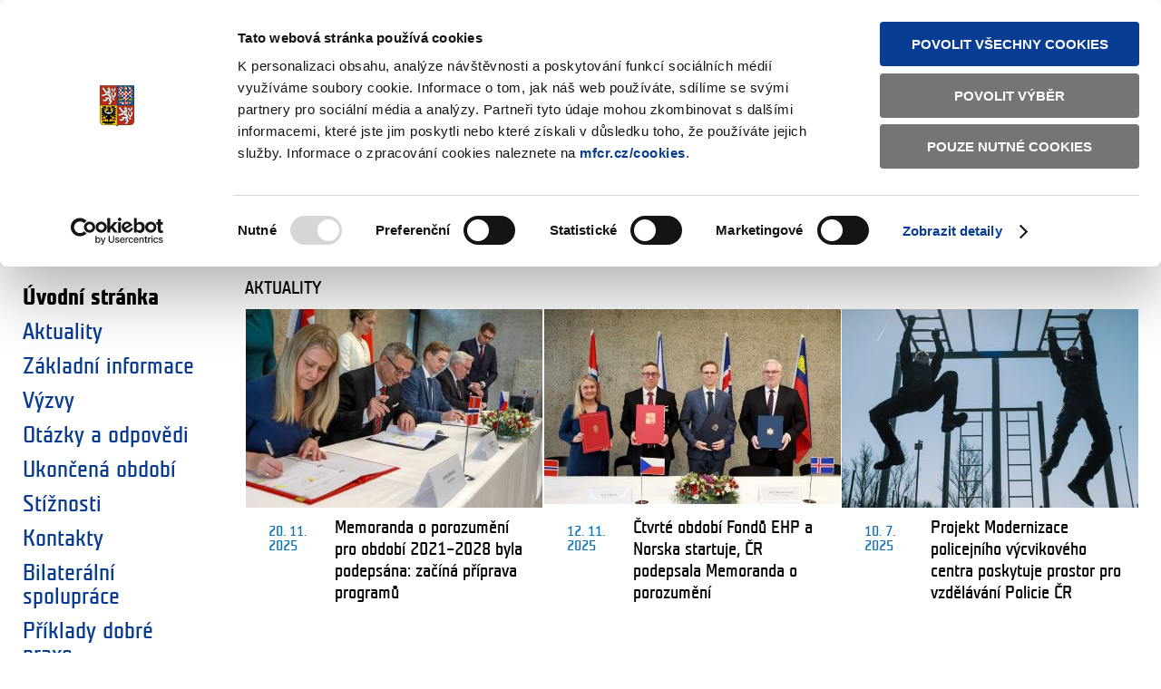

--- FILE ---
content_type: text/html; charset=utf-8
request_url: https://www.eeagrants.cz/
body_size: 46069
content:
<!doctype html>
                    
                    <!-- Published: 2026-01-02 14:52:51 -->
                    
<!--[if IE]><![endif]-->
<html lang="cs">
<head>
    <meta charset="utf-8" />
<!-- CookieBot -->
<script id="Cookiebot" src="https://consent.cookiebot.com/uc.js" data-cbid="493957b2-8edb-4690-bcbe-4b1056616b3a" type="text/javascript" data-blockingmode="auto"></script>
<!-- End CookieBot -->

<script>this.document.documentElement.className="hasJS";</script>
<!--[if lt IE 9]><script src="/assets/script/html5.pack.js?v202209071000"></script><![endif]-->
<link rel="stylesheet" href="/assets/css/main.css?v202209071000" media="all" />
<link rel="stylesheet" href="/assets/css/cookiebot.css?v202209071000" media="all" />
<link rel="stylesheet" href="/assets/css/eeagrants.css?v202209071000" media="screen" />
<!--[if lt IE 9 ]><link rel="stylesheet" href="/assets/css/ie.css?v202209071000" media="all" /><![endif]-->
<link rel="shortcut icon" href="/assets/images/eeagrants/favicon.ico?v202209071000" />

<meta property="og:url" content="https://www.eeagrants.cz/cs" />
<meta property="og:image" content="https://www.eeagrants.cz/assets/images/facebook-share-image.jpg" />
<meta property="og:type" content="article" />
<meta property="fb:app_id" content="" />
<meta property="og:title" content="Úvodní stránka" />
<meta property="og:site_name" content="Fondy EHP a Norska" />
<script>
              var dataLayer = dataLayer || [];
</script>
<!-- Google Analytics -->
<script async src="https://www.googletagmanager.com/gtag/js?id=UA-8951332-7"></script>
<script>
  window.dataLayer = window.dataLayer || [];
  function gtag(){dataLayer.push(arguments);}
  gtag('js', new Date());
  gtag('config', 'UA-8951332-7');
</script>
<!-- End Google Analytics -->
<!-- Matomo -->
<script>
  var _paq = window._paq = window._paq || [];
  /* tracker methods like "setCustomDimension" should be called before "trackPageView" */
  _paq.push(['trackPageView']);
  _paq.push(['enableLinkTracking']);
  (function() {
    var u="https://mfcr.matomo.cloud/";
    _paq.push(['setTrackerUrl', u+'matomo.php']);
    _paq.push(['setSiteId', '3']);
    var d=document, g=d.createElement('script'), s=d.getElementsByTagName('script')[0];
    g.async=true; g.src='//cdn.matomo.cloud/mfcr.matomo.cloud/matomo.js'; s.parentNode.insertBefore(g,s);
  })();
</script>
<!-- End Matomo Code -->

<title>Ministerstvo financí ČR - EHP a Norské fondy</title>
<meta name="keywords" content="finance, ministerstvo" />
<meta name="description" content="Ministerstvo financí - EHP a Norské fondy" />
</head>
<body class="PE_matchMedia thirdParty eeagrants hp" data-max-width="1230px">
    <header id="header">
        <div id="logo">
            <a href="https://www.mfcr.cz" title="Ministerstvo financ&iacute; Česk&aacute; republika" target="_blank">
                <img src="/assets/images/logo-print.png?v202209071000" title="Ministerstvo financ&iacute; Česk&aacute; republika - logo" alt="Ministerstvo financí - Česká republika - logo" class="audible" width="60" height="73" />
                <span class="title">Ministerstvo financ&iacute;<span>Česk&aacute; republika</span></span>
            </a>
        </div>        
        <a class="skipLink audible" href="#content">Přeskočit na obsah</a>
        <nav id="headerNav">
            <ul class="newsNav">
                <li class="icon rss"><a href="/cs/rss" title="Novinky RSS">Novinky RSS</a></li>
            </ul>
            <ul class="techNav">
                <li><a href="/cs/mapa-stranek" title="Mapa str&aacute;nek">Mapa str&aacute;nek</a></li>
                
                <li><a href="/?app=textova-verze" title="Textov&aacute; verze">Textov&aacute; verze</a></li>
                  
            </ul>
              <ul class="langNav">
                <li><span>Česky</span></li>
                    <li><a href="/en/" lang="en">English</a></li>
            </ul>
        </nav>
        <h1><a href="/" title="Fondy EHP a Norska"><span>Fondy EHP a Norska</span> <img src="/assets/images/eeagrants/eeagrants-logo.png" alt="EEA Grants and Norway Grants - logo" /></a></h1>
        <form action="/cs/vyhledavani" method="get" id="globalSearch">
            <fieldset>
                <legend class="audible">Vyhled&aacute;v&aacute;n&iacute;</legend>
                <label for="searchQuery" class="audible">Hledan&yacute; v&yacute;raz</label>
                <input type="search" placeholder="zadejte text" name="q" id="searchQuery" class="PE_inputStretch" value="" />
                <div class="button"><input type="submit" value="hledat" /></div>
            </fieldset>
        </form>
    </header><!--/#header-->
<div id="main" role="main">
     <div>
        <a href="#" class="switch-menu"><h4><span>►</span>Zvolte si oblast:</h4></a>
        <div class="accordion-menu active">
            <div>
                <ul>
                     <li class="DodgerBlue"><a href="/cs/programy/vyzkum"><i class="icon-vyzkum1"></i>V&yacute;zkum</a></li> <li class="CadetBlue"><a href="/cs/programy/vzdelavani"><i class="icon-vzdelavani1"></i>Vzděl&aacute;v&aacute;n&iacute;</a></li> <li class="LightCoral"><a href="/cs/programy/kultura"><i class="icon-kultura1"></i>Kultura</a></li> <li class="MediaumPurple"><a href="/cs/programy/zdravi"><i class="icon-zdravi1"></i>Zdrav&iacute;</a></li> <li class="Steelblue"><a href="/cs/programy/radna-sprava"><i class="icon-radna_sprava1"></i>Ř&aacute;dn&aacute; spr&aacute;va</a></li> <li class="DarkBlue"><a href="/cs/programy/obcanska-spolecnost"><i class="icon-obcanska_spolecnost1"></i>Občansk&aacute; společnost</a></li> <li class="Chocolate"><a href="/cs/programy/socialni-dialog"><i class="icon-socialni_dialog1"></i>Soci&aacute;ln&iacute; dialog</a></li> <li class="YellowGreen"><a href="/cs/programy/zivotni-prostredi"><i class="icon-zivotni_prostredi1"></i>Životn&iacute; prostřed&iacute;</a></li> <li class="Gold"><a href="/cs/programy/lidska-prava"><i class="icon-lidska_prava1"></i>Lidsk&aacute; pr&aacute;va</a></li> <li class="MediumSeaGreen"><a href="/cs/programy/spravedlnost"><i class="icon-spravedlnost1"></i>Spravedlnost</a></li> <li class="MediumVioletRed"><a href="/cs/programy/vnitrni-veci"><i class="icon-vnitrni_veci1"></i>Vnitřn&iacute; věci</a></li> <li class="CornflowerBlue"><a href="/cs/bilateralni-spoluprace"><i class="icon-biraterarni_spoluprace1"></i>Bilater&aacute;ln&iacute; spolupr&aacute;ce</a></li>
                </ul>
            </div>
        </div>
    </div>


     <nav id="primaryNav" role="navigation">
    <h2 class="audible">Menu</h2>
    <ul>
<li class="active"><span>Úvodní stránka</span></li>
        <li><a href="/cs/aktuality" title="Aktuality">Aktuality</a></li>
        <li><a href="/cs/zakladni-informace" title="Z&#225;kladn&#237; informace">Základní informace</a></li>
        <li><a href="/cs/vyzvy" title="V&#253;zvy">Výzvy</a></li>
        <li><a href="/cs/otazky-a-odpovedi" title="Ot&#225;zky a odpovědi">Otázky a odpovědi</a></li>
        <li><a href="/cs/ukoncena-obdobi" title="Ukončen&#225; obdob&#237;">Ukončená období</a></li>
        <li><a href="/cs/stiznosti" title="St&#237;žnosti">Stížnosti</a></li>
        <li><a href="/cs/kontakty" title="Kontakty">Kontakty</a></li>
        <li><a href="/cs/bilateralni-spoluprace" title="Bilater&#225;ln&#237; spolupr&#225;ce">Bilaterální spolupráce</a></li>
        <li><a href="/cs/priklady-dobre-praxe" title="Př&#237;klady dobr&#233; praxe">Příklady dobré praxe</a></li>
    </ul>
</nav>
     <div id="content">
        <section id="pressReleases" class="PE_promoHighlight">
            <h2>Aktuality</h2>
            
                    <article class="PE_hover">
                        <a href="/cs/aktuality/2025/memoranda-o-porozumeni-pro-obdobi-202120-4472" class="pressRelease">
                            <header>
                                <img src="/assets/cs/cmsimg/Podpsi%20memorand%20motivov%c3%a9%20foto.jpg" alt="Ilustrační obrázek - Memoranda o porozuměn&iacute; pro obdob&iacute; 2021–2028 byla podeps&aacute;na: zač&iacute;n&aacute; př&iacute;prava programů" /></h3>
                                <p class="publishDate"><span class="audible">Vydáno</span> <time datetime="2025-11-20"><span>20. 11. 2025</span></time></p>
                                <h3>Memoranda o porozuměn&iacute; pro obdob&iacute; 2021–2028 byla podeps&aacute;na: zač&iacute;n&aacute; př&iacute;prava programů</h3>
                            </header>
                            <div class="description"><p style="text-align:justify">Dne 4. listopadu 2025 byla v Praze slavnostně podeps&aacute;na Memoranda o porozuměn&iacute; mezi Českou republikou a donorsk&yacute;mi st&aacute;ty Norskem, Islandem a Lichtenštejnskem, kter&aacute; zahajuj&iacute; nov&eacute;, již čtvrt&eacute; programov&eacute; obdob&iacute; Fondů EHP a Norska.</p></div>
                        </a>
                        <footer>
                            <ul class="distributionList inlineList">
                                <li class="icon rss"><a class="iconOnly" href="/cs/rss" title="Aktuality přes RSS" alt="Aktuality přes RSS">Aktuality přes RSS</a></li>
                                <li class="icon arrow moreLink"><a href="/cs/aktuality" title="Starš&iacute; aktuality" alt="Starš&iacute; aktuality">Starš&iacute; aktuality</a></li>
                            </ul>
                        </footer>
                    </article>
                    
                    <article class="PE_hover">
                        <a href="/cs/aktuality/2025/ctvrte-obdobi-fondu-ehp-a-norska-startuj-4470" class="pressRelease">
                            <header>
                                <img src="/assets/cs/cmsimg/Motivov%c3%a9%20foto%20web%20(327%20x%20219%20px).jpg" alt="Ilustrační obrázek - Čtvrt&eacute; obdob&iacute; Fondů EHP a Norska startuje, ČR podepsala Memoranda o porozuměn&iacute;" /></h3>
                                <p class="publishDate"><span class="audible">Aktualizováno</span> <time datetime="2025-11-12"><span>12. 11. 2025</span></time></p>
                                <h3>Čtvrt&eacute; obdob&iacute; Fondů EHP a Norska startuje, ČR podepsala Memoranda o porozuměn&iacute;</h3>
                            </header>
                            <div class="description"><p style="text-align:justify">Česk&aacute; republika z&iacute;sk&aacute; dalš&iacute;ch 5,5 mld. Kč z Fondů EHP a Norska. V reprezentativn&iacute;ch prostor&aacute;ch Kunsthalle v Praze byla slavnostn&iacute;mi podpisy stvrzena Memoranda o porozuměn&iacute; mezi Českou republikou a donorsk&yacute;mi st&aacute;ty Norskem, Islandem a Lichtenštejnskem pro dalš&iacute;, již čtvrt&eacute;, programov&eacute; obdob&iacute;.</p></div>
                        </a>
                        <footer>
                            <ul class="distributionList inlineList">
                                <li class="icon rss"><a class="iconOnly" href="/cs/rss" title="Aktuality přes RSS" alt="Aktuality přes RSS">Aktuality přes RSS</a></li>
                                <li class="icon arrow moreLink"><a href="/cs/aktuality" title="Starš&iacute; aktuality" alt="Starš&iacute; aktuality">Starš&iacute; aktuality</a></li>
                            </ul>
                        </footer>
                    </article>
                    
                    <article class="PE_hover">
                        <a href="/cs/priklady-dobre-praxe/2025/projekt-modernizace-policejniho-vycvikov-4460" class="pressRelease">
                            <header>
                                <img src="/assets/cs/cmsimg/KHora%20-%20Motivov%c3%a9%20foto%20web(42).jpg" alt="Ilustrační obrázek - Projekt Modernizace policejn&iacute;ho v&yacute;cvikov&eacute;ho centra poskytuje prostor pro vzděl&aacute;v&aacute;n&iacute; Policie ČR" /></h3>
                                <p class="publishDate"><span class="audible">Vydáno</span> <time datetime="2025-07-10"><span>10. 7. 2025</span></time></p>
                                <h3>Projekt Modernizace policejn&iacute;ho v&yacute;cvikov&eacute;ho centra poskytuje prostor pro vzděl&aacute;v&aacute;n&iacute; Policie ČR</h3>
                            </header>
                            <div class="description"><p style="text-align:justify"><strong>#OurStories - Na okraji středočesk&eacute; Kutn&eacute; Hory vzniklo nejmodernějš&iacute; v&yacute;cvikov&eacute; centrum Policie ČR u n&aacute;s. D&iacute;ky financov&aacute;n&iacute; z Norsk&yacute;ch fondů se z opuštěn&yacute;ch kas&aacute;ren stalo špičkov&eacute; zař&iacute;zen&iacute;, kter&eacute; slouž&iacute; nejen k v&yacute;cviku policistů, ale tak&eacute; zaměstnanců veřejn&eacute; spr&aacute;vy a dalš&iacute;ch složek. Modern&iacute; v&yacute;ukov&eacute; z&aacute;zem&iacute;, venkovn&iacute; v&yacute;cvikov&yacute; polygon dle standardů NATO i otevřenost vůči extern&iacute;m instituc&iacute;m dělaj&iacute; z tohoto centra unik&aacute;t v r&aacute;mci cel&eacute; Česk&eacute; republiky.&nbsp;</strong></p></div>
                        </a>
                        <footer>
                            <ul class="distributionList inlineList">
                                <li class="icon rss"><a class="iconOnly" href="/cs/rss" title="Aktuality přes RSS" alt="Aktuality přes RSS">Aktuality přes RSS</a></li>
                                <li class="icon arrow moreLink"><a href="/cs/aktuality" title="Starš&iacute; aktuality" alt="Starš&iacute; aktuality">Starš&iacute; aktuality</a></li>
                            </ul>
                        </footer>
                    </article>
                    
        </section>
        <!--/#mainCarousel -->
        <div class="mainContent">
           <h2>FONDY EHP A NORSKA</h2>
           <div class="detailContent">
               <p style="text-align:justify"><strong>Island, Lichtenštejnsko a Norsko</strong> se prostřednictv&iacute;m <strong>Fondů EHP a Norska </strong>pod&iacute;lej&iacute; na <strong>snižov&aacute;n&iacute; hospod&aacute;řsk&yacute;ch a soci&aacute;ln&iacute;ch rozd&iacute;lů </strong>v r&aacute;mci Evropsk&eacute;ho hospod&aacute;řsk&eacute;ho prostoru (EHP) a na <strong>posilov&aacute;n&iacute; spolupr&aacute;ce</strong> s evropsk&yacute;mi st&aacute;ty. Finančn&iacute; podpora je poskytov&aacute;na 15 zem&iacute;m ze středn&iacute;, v&yacute;chodn&iacute; a jižn&iacute; Evropy. Toto opatřen&iacute; je zakotveno v Dohodě o Evropsk&eacute;m hospod&aacute;řsk&eacute;m prostoru, kter&aacute; umožňuje zem&iacute;m Evropsk&eacute;ho společenstv&iacute; voln&eacute;ho obchodu (ESVO) - Norsku, Lichtenštejnsku a Islandu - př&iacute;stup na jednotn&yacute; trh EU. Fondy EHP funguj&iacute; už od roku 1994, Norsk&eacute; fondy pak od roku 2004.</p>
<p style="text-align:justify">Česk&aacute; republika je př&iacute;jemcem finančn&iacute;ch prostředků z těchto fondů od roku 2004, kdy vstoupila do Evropsk&eacute; unie, a t&iacute;m tak&eacute; do Evropsk&eacute;ho hospod&aacute;řsk&eacute;ho prostoru.&nbsp;</p>
<p style="text-align:justify">Fondy EHP a Norska kladou velk&yacute; <strong>důraz na sd&iacute;len&iacute; a v&yacute;měnu zkušenost&iacute; mezi donorsk&yacute;mi a přij&iacute;maj&iacute;c&iacute;mi st&aacute;ty</strong>. T&iacute;mto aspektem se odlišuj&iacute; od fondů EU.&nbsp;</p>
<p style="text-align:justify"><strong>Dne 4. listopadu 2025 byla v Praze slavnostně podeps&aacute;na Memoranda o porozuměn&iacute; mezi Českou republikou a donorsk&yacute;mi st&aacute;ty Norskem, Islandem a Lichtenštejnskem, kter&aacute; zahajuj&iacute; nov&eacute;, již čtvrt&eacute; programov&eacute; obdob&iacute; Fondů EHP a Norska.&nbsp;</strong>Česk&aacute; republika z Fondů EHP a Norska z&iacute;sk&aacute; v tomto obdob&iacute; dalš&iacute;&nbsp;5,5 miliardy Kč.&nbsp;</p>
<p style="text-align:justify"><strong>Od vstupu do EU a EHP v roce 2004 Fondy EHP a Norska podpořily v ČR v&iacute;ce než 1 900 projektů za v&iacute;ce než 11 miliard Kč.&nbsp;</strong></p>
<p>Hlavn&iacute;m koordin&aacute;torem Fondů EHP a Norska v Česk&eacute; republice je Ministerstvo financ&iacute;.&nbsp;</p>
<p>Sekretari&aacute;tem Fondů EHP a Norska pro všechny přij&iacute;maj&iacute;c&iacute; země je Kancel&aacute;ř finančn&iacute;ch mechanismů v Bruselu.&nbsp;Ofici&aacute;ln&iacute; web <a class="icon external" href="http://www.eeagrants.org" title="Odkaz na extern&iacute; web">EEA and Norway Grants</a>.</p>
<p>&nbsp;</p>
           </div>
        </div><!--/#mainContent-->
        <aside class="sideContent" role="complementary">
<!-- CEDR -->
            <!--<section class="projects">
                <h2>Pro žadatele</h2>
                <div class="bottomShadow">
                    <div class="bordered">  
                    <a href="https://cedr-fm.mfcr.cz/"><img src="/assets/images/eeagrants/cedr-logo.png" title="Informačn&iacute; syst&eacute;m CEDR-MF, modul EHP a Norsk&eacute; fondy" alt="Informačn&iacute; syst&eacute;m CEDR-MF, modul EHP a Norsk&eacute; fondy" /></a>-->
                    <!--<a href="https://cedr-fm.mfcr.cz/"><img src="/assets/images/eeagrants/cedr-logo.png" alt="Aplikace IS Cedr pro Norské fondy" /></a>-->
                    <!--<p class="moreLink"><a href="https://cedr-fm.mfcr.cz/" class="icon arrow">Př&iacute;stup k ž&aacute;dosti o grant</a></p>-->
                    <!--</div>                
                </div>-->
               <!-- <div class="bottomShadow">
                    <ul class="linksList">
                        <li class="ehp"><a href="/cs/ukoncena-obdobi/ehp-a-norske-fondy-2009-2014/programy/ehp-fondy-2009-2014">EHP fondy</a></li>
                        <li class="nor"><a href="/cs/ukoncena-obdobi/ehp-a-norske-fondy-2009-2014/programy/norske-fondy-2009-2014">Norsk&eacute; fondy</a></li>                        
                    </ul>
                </div>-->
            <!--</section>-->
<!-- Mapa projektů -->
            <section class="projects">
                <h2>Mapa projektů</h2>
                <div class="bottomShadow">
                    <div class="bordered"> 
                    <a href="/cs/zakladni-informace/mapa-projektu"><img src="/assets/cs/cmsimg/default2/mapa-projektu_rdax_178x99.png" title="Mapa projektů" alt="Mapa projektů" /></a> 
                    </div>
                </div>
            </section> 
            <!--<section class="areaMap">
    <h2>Mapa projektů</h2>
    <div class="bordered">
        <p>Vyberte kraj</p>
        <div class="areaMapWrapper small PE_areaMap">
            <img usemap="#mapa-ceske-republiky" src="/assets/images/mapa-ceske-republiky-mala.png" alt="mapa krajů" width="251" height="146" />
            <map id="mapa-ceske-republiky" name="mapa-ceske-republiky">
                <area shape="poly" href="/cs/ukoncena-obdobi/ehp-a-norske-fondy-2009-2014/aplikace-projektu?app=mapaprojektu&amp;kraj_PH=on" alt="Hlavní město Praha" coords="93,56,92,57,92,58,93,59,90,59,89,59,88,60,88,60,87,60,87,60,86,61,86,62,85,62,85,62,84,62,83,63,82,63,82,61,82,60,81,60,82,59,81,59,80,58,80,58,79,57,80,56,80,56,79,55,80,55,81,55,83,55,83,55,83,54,83,54,84,53,84,53,84,53,85,53,85,53,86,52,86,52,87,51,88,51,89,52,90,52,90,52,91,54,92,54,93,55,94,55">
                <area shape="poly" href="/cs/ukoncena-obdobi/ehp-a-norske-fondy-2009-2014/aplikace-projektu?app=mapaprojektu&amp;kraj_AA=on" alt="Středočeský kraj" coords="119,58,126,63,125,68,121,70,118,73,114,75,112,79,115,82,106,83,103,86,98,82,95,85,92,87,88,86,85,86,81,86,78,85,72,86,66,87,60,86,59,80,62,73,63,69,64,64,60,62,54,60,50,57,47,55,54,50,62,48,70,43,70,41,78,43,80,42,82,41,84,39,86,36,89,33,91,34,95,34,99,31,104,27,108,29,110,34,110,40,112,42,114,45,119,47,119,51,120,55">
                <area shape="poly" href="/cs/ukoncena-obdobi/ehp-a-norske-fondy-2009-2014/aplikace-projektu?app=mapaprojektu&amp;kraj_CB=on" alt="Jihočeský kraj" coords="128,112,123,116,126,121,115,120,106,116,104,124,104,130,98,131,95,135,95,141,87,139,83,143,79,140,71,141,71,136,67,133,64,131,62,128,60,125,57,123,55,120,52,117,55,113,56,110,59,107,58,104,59,102,59,100,61,98,62,96,61,94,60,90,64,89,67,89,69,88,71,87,74,88,76,87,78,87,82,88,84,87,93,89,96,83,102,84,103,89,102,93,103,101,109,104,117,107,120,112">
                <area shape="poly" href="/cs/ukoncena-obdobi/ehp-a-norske-fondy-2009-2014/aplikace-projektu?app=mapaprojektu&amp;kraj_PM=on" alt="Plzeňský kraj" coords="59,83,59,86,59,88,59,91,59,94,59,97,58,99,57,103,55,107,52,110,53,114,50,120,47,117,46,113,42,110,38,110,34,102,32,97,30,96,27,96,25,95,23,93,21,91,19,88,19,86,17,83,15,80,15,77,11,75,14,69,17,66,22,66,25,64,29,64,31,64,34,61,36,59,39,60,42,59,46,55,48,59,51,60,54,62,58,63,60,64,62,68,61,72,60,76,57,76,58,82">
                <area shape="poly" href="/cs/ukoncena-obdobi/ehp-a-norske-fondy-2009-2014/aplikace-projektu?app=mapaprojektu&amp;kraj_KV=on" alt="Karlovarský kraj" coords="41,47,41,49,42,51,43,54,42,56,38,57,35,58,33,59,32,60,30,62,29,63,26,62,24,62,23,62,21,64,18,63,16,63,15,60,13,59,11,58,10,56,7,55,6,54,3,51,4,48,1,44,2,42,5,43,7,48,8,50,10,44,13,41,16,38,17,37,19,37,21,37,22,37,23,37,24,36,26,35,27,35,29,35,30,37,31,38,32,39,35,38,37,39,40,40,40,43,41,45">
                <area shape="poly" href="/cs/ukoncena-obdobi/ehp-a-norske-fondy-2009-2014/aplikace-projektu?app=mapaprojektu&amp;kraj_UL=on" alt="Ústecký kraj" coords="84,30,86,33,84,35,83,38,80,39,78,41,74,40,70,40,68,40,68,43,66,44,64,44,62,45,61,46,59,47,56,47,53,48,47,54,43,52,43,47,42,44,42,40,38,39,33,37,35,33,42,30,45,28,46,26,51,26,52,25,54,24,54,22,54,21,56,21,57,19,59,21,60,19,65,19,67,16,70,14,73,15,84,10,80,5,82,2,89,2,91,8,93,12,87,15,83,21,82,25">
                <area shape="poly" href="/cs/ukoncena-obdobi/ehp-a-norske-fondy-2009-2014/aplikace-projektu?app=mapaprojektu&amp;kraj_LI=on" alt="Liberecký kraj" coords="126,20,126,22,126,24,127,27,128,30,122,30,122,32,117,30,115,30,114,31,111,30,110,28,108,27,108,27,107,26,107,26,103,26,100,30,98,30,95,33,92,33,88,31,86,29,84,26,83,23,85,20,87,18,91,16,92,14,99,15,99,14,100,13,102,13,103,12,105,13,106,11,107,9,108,3,109,4,111,4,113,6,115,6,115,9,116,11,117,12,118,13,119,14,120,17,124,16,126,18">
                <area shape="poly" href="/cs/ukoncena-obdobi/ehp-a-norske-fondy-2009-2014/aplikace-projektu?app=mapaprojektu&amp;kraj_HK=on" alt="Královehradecký kraj" coords="149,36,149,37,151,38,156,42,162,48,160,50,158,52,155,54,153,56,150,57,146,55,143,51,141,50,140,50,137,51,136,50,134,50,130,52,128,51,123,52,121,50,121,46,120,43,116,45,111,39,112,36,112,33,116,32,122,34,123,31,130,31,127,26,127,20,129,18,132,19,135,19,138,23,140,23,141,22,142,26,143,26,146,24,147,25,149,25,154,23,156,25,157,27,156,30,151,34,149,35">
                <area shape="poly" href="/cs/ukoncena-obdobi/ehp-a-norske-fondy-2009-2014/aplikace-projektu?app=mapaprojektu&amp;kraj_PA=on" alt="Pardubický kraj" coords="169,68,170,71,172,74,173,78,172,81,165,80,163,82,160,82,158,83,155,81,153,80,151,78,149,78,148,78,147,78,147,77,146,75,144,75,144,75,141,75,139,76,138,74,136,74,133,72,132,70,126,68,126,66,127,63,121,58,125,55,127,53,133,54,136,54,139,52,141,52,145,55,147,57,148,58,149,59,151,59,152,59,153,58,158,54,162,52,168,55,173,50,171,56,169,61,169,63,170,66">
                <area shape="poly" href="/cs/ukoncena-obdobi/ehp-a-norske-fondy-2009-2014/aplikace-projektu?app=mapaprojektu&amp;kraj_JI=on" alt="kraj Vysočina" coords="156,93,155,98,152,102,152,106,151,111,147,115,140,114,136,116,133,119,128,120,126,118,129,112,126,110,122,111,119,107,114,104,112,104,111,103,110,102,109,101,108,100,105,100,104,98,104,96,103,95,103,93,104,91,104,90,104,88,104,86,106,84,108,84,111,84,112,84,113,83,115,83,116,82,116,75,119,75,121,73,125,70,127,72,131,72,133,74,136,75,138,78,145,78,151,80,156,83,156,88">
                <area shape="poly" href="/cs/ukoncena-obdobi/ehp-a-norske-fondy-2009-2014/aplikace-projektu?app=mapaprojektu&amp;kraj_BM=on" alt="Jihomoravský kraj" coords="184,112,189,113,193,117,201,120,204,124,203,126,197,124,196,126,189,124,183,129,181,133,177,132,173,132,171,131,168,128,165,128,163,127,156,131,152,131,147,130,143,127,139,124,126,123,135,120,141,116,148,116,153,111,153,104,155,99,157,98,159,96,158,93,158,89,159,84,162,84,165,82,171,82,171,87,173,94,174,95,175,96,179,91,180,94,181,95,181,98,184,98,185,99,185,101,185,103,187,107">
                <area shape="poly" href="/cs/ukoncena-obdobi/ehp-a-norske-fondy-2009-2014/aplikace-projektu?app=mapaprojektu&amp;kraj_OC=on" alt="Olomoucký kraj" coords="209,88,203,90,203,92,199,93,194,92,193,93,192,94,192,96,192,98,190,99,189,99,187,99,186,98,185,96,184,96,183,96,183,94,183,93,181,92,181,92,181,91,181,90,180,90,177,90,177,92,175,94,173,89,172,85,173,83,173,81,174,80,175,78,173,73,171,69,171,60,174,52,175,48,181,44,177,42,175,35,187,39,194,44,188,52,186,60,187,70,195,71,205,75,208,79,211,82,213,84">
                <area shape="poly" href="/cs/ukoncena-obdobi/ehp-a-norske-fondy-2009-2014/aplikace-projektu?app=mapaprojektu&amp;kraj_OS=on" alt="Moravskoslezský kraj" coords="239,72,240,74,246,78,248,82,246,84,242,85,238,85,237,88,235,90,233,91,229,86,226,87,225,86,224,86,222,85,220,85,218,86,217,84,215,84,213,83,212,81,211,80,209,78,208,76,207,75,201,72,189,68,187,63,187,58,189,53,192,49,196,44,201,43,205,41,208,46,201,50,205,53,213,61,217,55,220,56,221,59,224,59,228,63,232,63,234,63,237,63,238,65,237,67,238,69,238,71">
                <area shape="poly" href="/cs/ukoncena-obdobi/ehp-a-norske-fondy-2009-2014/aplikace-projektu?app=mapaprojektu&amp;kraj_ZL=on" alt="Zlínský kraj" coords="223,100,222,102,222,104,221,107,222,110,221,111,219,113,216,113,214,114,213,118,211,119,209,121,207,123,204,120,202,119,200,117,197,117,195,116,193,115,191,113,190,111,186,111,189,107,187,105,187,103,189,100,193,99,194,98,195,96,196,95,199,96,200,95,200,94,201,94,203,94,203,94,204,94,205,91,206,91,207,92,208,92,210,91,214,86,217,87,220,87,224,87,228,88,230,91,232,94,225,98">
            </map>
        </div>
        <p class="moreLink"><a href="/cs/ukoncena-obdobi/ehp-a-norske-fondy-2009-2014/aplikace-projektu" class="icon arrow">Podrobn&aacute; mapa</a></p>
    </div>
</section> 
 -->
            
            <section class="gallery">
                <h2 class="icon camera">Fotogalerie</h2>
                <div class="bottomShadow carousel PE_carousel PE_lightbox" data-template-id="asideGallery-template">
                    <ul class="panels-slider"><li class="panel"><a href="/assets/cs/cmsimg/Podpis_Memorand_o_porozumen(1).jpg" title="Dne 4. z&aacute;ř&iacute; 2017 byla v Anežsk&eacute;m kl&aacute;šteře v Praze slavnostně podeps&aacute;na Memoranda o porozuměn&iacute; pro nov&eacute; obdob&iacute; Fondů EHP a Norsk&yacute;ch fondů mezi Českou republikou a donorsk&yacute;mi st&aacute;ty Norskem, Lichtenštejnskem a Islandem"  data-fancybox-group="gallery" class="image"><img src="/assets/cs/cmsimg/Podpis_Memorand_o_porozumen(1)_rdax_131x87.jpg" alt="Dne 4. z&aacute;ř&iacute; 2017 byla v Anežsk&eacute;m kl&aacute;šteře v Praze slavnostně podeps&aacute;na Memoranda o porozuměn&iacute; pro nov&eacute; obdob&iacute; Fondů EHP a Norsk&yacute;ch fondů mezi Českou republikou a donorsk&yacute;mi st&aacute;ty Norskem, Lichtenštejnskem a Islandem" /></a></li><li class="panel"><a href="/assets/cs/cmsimg/Tiskova_konference_Snezka(1).jpg" title="Ve dnech 13. - 14. června 2018 proběhla v Krkonoš&iacute;ch Z&aacute;věrečn&aacute; akce Fondů EHP a Norska 2009-2014 (foto z tiskov&eacute; konference na vrcholu Snětžky)"  data-fancybox-group="gallery" class="image"><img src="/assets/cs/cmsimg/Tiskova_konference_Snezka(1)_rdax_131x87.jpg" alt="Ve dnech 13. - 14. června 2018 proběhla v Krkonoš&iacute;ch Z&aacute;věrečn&aacute; akce Fondů EHP a Norska 2009-2014 (foto z tiskov&eacute; konference na vrcholu Snětžky)" /></a></li><li class="panel"><a href="/assets/cs/cmsimg/Snezka(1).jpg" title="Všichni &uacute;častn&iacute;ci Z&aacute;věrečn&eacute; akce Fondů EHP a Norska 2009-2014 (13.-14. 6. 2018)"  data-fancybox-group="gallery" class="image"><img src="/assets/cs/cmsimg/Snezka(1)_rdax_131x87.jpg" alt="Všichni &uacute;častn&iacute;ci Z&aacute;věrečn&eacute; akce Fondů EHP a Norska 2009-2014 (13.-14. 6. 2018)" /></a></li><li class="panel"><a href="/assets/cs/cmsimg/1b._After_View_into_the_St._Wenceslas_rotunda_MFrouz_(1).jpg" title="Pražsk&aacute; rotunda sv. V&aacute;clava z&iacute;skala Cenu Evropsk&eacute; unie pro kulturn&iacute; dědictv&iacute; / Oceněn&iacute; Europa Nostra 2018"  data-fancybox-group="gallery" class="image"><img src="/assets/cs/cmsimg/1b._After_View_into_the_St._Wenceslas_rotunda_MFrouz_(1)_rdax_131x87.jpg" alt="Pražsk&aacute; rotunda sv. V&aacute;clava z&iacute;skala Cenu Evropsk&eacute; unie pro kulturn&iacute; dědictv&iacute; / Oceněn&iacute; Europa Nostra 2018" /></a></li><li class="panel"><a href="/assets/cs/cmsimg/Zahajovaci_konference_-_planetarium(1).jpg" title="Dne 20. &uacute;nora 2019 bylo v pražsk&eacute;m Planet&aacute;riu ofici&aacute;lně zah&aacute;jeno třet&iacute; obdob&iacute; Fondů EHP a Norska v Česk&eacute; republice."  data-fancybox-group="gallery" class="image"><img src="/assets/cs/cmsimg/Zahajovaci_konference_-_planetarium(1)_rdax_131x74.jpg" alt="Dne 20. &uacute;nora 2019 bylo v pražsk&eacute;m Planet&aacute;riu ofici&aacute;lně zah&aacute;jeno třet&iacute; obdob&iacute; Fondů EHP a Norska v Česk&eacute; republice." /></a></li><li class="panel"><a href="/assets/cs/cmsimg/fotogalerie2/0018MF-CZ06_5225.jpg" title="Z&aacute;věrečn&aacute; konference Programu CZ06 &quot;Kulturn&iacute; dědictv&iacute; a současn&eacute; uměn&iacute;&quot; dne 21. června 2017"  data-fancybox-group="gallery" class="image"><img src="/assets/cs/cmsimg/fotogalerie2/0018MF-CZ06_5225_rdax_131x87.jpg" alt="Z&aacute;věrečn&aacute; konference Programu CZ06 &quot;Kulturn&iacute; dědictv&iacute; a současn&eacute; uměn&iacute;&quot; dne 21. června 2017" /></a></li><li class="panel"><a href="/assets/cs/cmsimg/6A8A1615.jpg" title="Nat&aacute;čen&iacute; projektu &quot;Zeleň m&iacute;sto betonu&quot; v Ostravě v r&aacute;mci kampaně #OurStories, 2023"  data-fancybox-group="gallery" class="image"><img src="/assets/cs/cmsimg/6A8A1615_rdax_131x87.jpg" alt="Nat&aacute;čen&iacute; projektu &quot;Zeleň m&iacute;sto betonu&quot; v Ostravě v r&aacute;mci kampaně #OurStories, 2023" /></a></li><li class="panel"><a href="/assets/cs/cmsimg/DSCF2387_Export%201.jpg" title="Roma Roundtable"  data-fancybox-group="gallery" class="image"><img src="/assets/cs/cmsimg/DSCF2387_Export%201_rdax_131x87.jpg" alt="Roma Roundtable" /></a></li><li class="panel"><a href="/assets/cs/cmsimg/CSC_0623.JPG" title="Fondy EHP a Norska Colours of Ostrava, 2018"  data-fancybox-group="gallery" class="image"><img src="/assets/cs/cmsimg/CSC_0623_rdax_131x87.JPG" alt="Fondy EHP a Norska Colours of Ostrava, 2018" /></a></li><li class="panel"><a href="/assets/cs/cmsimg/AH_02268.jpg" title="Společně s Norskou ambas&aacute;dou na Dnu Evropy 2023"  data-fancybox-group="gallery" class="image"><img src="/assets/cs/cmsimg/AH_02268_rdax_131x87.jpg" alt="Společně s Norskou ambas&aacute;dou na Dnu Evropy 2023" /></a></li><li class="panel"><a href="/assets/cs/cmsimg/IMG_4773.JPG" title="Fondy EHP a Norska v Den otevřen&yacute;ch dveř&iacute; Ministerstva financ&iacute;, 2019"  data-fancybox-group="gallery" class="image"><img src="/assets/cs/cmsimg/IMG_4773_rdax_117x88.JPG" alt="Fondy EHP a Norska v Den otevřen&yacute;ch dveř&iacute; Ministerstva financ&iacute;, 2019" /></a></li><li class="panel"><a href="/assets/cs/cmsimg/DSCF2495.JPG" title="Konference k průběhu implementace Fondů EHP a Norska, 2022"  data-fancybox-group="gallery" class="image"><img src="/assets/cs/cmsimg/DSCF2495_rdax_131x87.JPG" alt="Konference k průběhu implementace Fondů EHP a Norska, 2022" /></a></li>
                    </ul>
                </div>
            </section>
            

<!-- zacatek kalendáře zakomentováno -->
 <!--          <section class="calendar">
                <h2 class="icon calendar">Kalend&aacute;ř</h2>
    <div class="bottomShadow">
<table class="calendarTable PE_calendar PE_events" data-feed-url="/app/kalendarakci/data.aspx?lang=cs">            
    <thead id="calendarHead">                
        <tr class="head">
            <th colspan="7">
                <a href="#" class="fastPrev">«</a>
                <a href="/cs/o-statni-pokladne/kalendar/2025" class="prev">&#9668;</a>
                <span class="title">leden 2026</span>
                <a href="#" class="fastNext">»</a>
                <a href="/cs/o-statni-pokladne/kalendar/2026" class="next">&#9658;</a>
            </th>
        </tr>
        <tr class="labels">
		
            <th>Po</th>
		
            <th>Út</th>
		
            <th>St</th>
		
            <th>Čt</th>
		
            <th>Pá</th>
		
            <th>So</th>
		
            <th>Ne</th>
			
        </tr>
    </thead>
    <tbody>
		
        <tr>
            <td>&nbsp;</td>
            <td>&nbsp;</td>
            <td>&nbsp;</td>
            <td data-date="2026/1/1">1</td>
            <td data-date="2026/1/2">2</td>
            <td data-date="2026/1/3">3</td>
            <td data-date="2026/1/4">4</td>
        </tr>
		
        <tr>
            <td data-date="2026/1/5">5</td>
            <td data-date="2026/1/6">6</td>
            <td data-date="2026/1/7">7</td>
            <td data-date="2026/1/8">8</td>
            <td data-date="2026/1/9">9</td>
            <td data-date="2026/1/10">10</td>
            <td data-date="2026/1/11">11</td>
        </tr>
		
        <tr>
            <td data-date="2026/1/12">12</td>
            <td data-date="2026/1/13">13</td>
            <td data-date="2026/1/14">14</td>
            <td data-date="2026/1/15">15</td>
            <td data-date="2026/1/16">16</td>
            <td data-date="2026/1/17">17</td>
            <td data-date="2026/1/18">18</td>
        </tr>
		
        <tr>
            <td data-date="2026/1/19">19</td>
            <td data-date="2026/1/20">20</td>
            <td data-date="2026/1/21">21</td>
            <td data-date="2026/1/22">22</td>
            <td data-date="2026/1/23">23</td>
            <td data-date="2026/1/24">24</td>
            <td data-date="2026/1/25">25</td>
        </tr>
		
        <tr>
            <td data-date="2026/1/26">26</td>
            <td data-date="2026/1/27">27</td>
            <td data-date="2026/1/28">28</td>
            <td data-date="2026/1/29">29</td>
            <td data-date="2026/1/30">30</td>
            <td data-date="2026/1/31">31</td>
            <td>&nbsp;</td>
        </tr>
		
     </tbody>
</table>
</div>

<table class="events" data-feed-url="/app/kalendarakci/data.aspx?lang=cs&amp;type=list">
		
</table>
 
                <footer>
                    <ul class="distributionList inlineList">
                        <li class="icon calendar moreLink"><a href="/cs/zakladni-informace/kalendar">Kalend&aacute;ř akc&iacute;</a></li>
                    </ul>
                </footer>
            </section>  -->
<!-- konec kalendáře -->
            <section class="socialPanel">
                <h2 class="audible">Sociální sítě</h2>
                <ul class="linksList">
                    <li class="icon facebook"><a class="iconOnly" href="http://www.facebook.com/EHPaNF" title="Facebook">Facebook</a></li>
                    <li class="icon twitter"><a class="iconOnly" href="https://twitter.com/ehpanf" title="Twitter">Twitter</a></li>
                    <li class="icon instagram"><a class="iconOnly" href="https://www.instagram.com/fondyehpanorska/" title="Instagram">Instagram</a></li>
                    <li class="icon youtube"><a class="iconOnly" href=https://www.youtube.com/channel/UC-ZoN20P_jQu3MYgzHbX64w title="YouTube">YouTube</a></li>
                    <!-- <li class="icon cedr"><a class="iconOnly" href=https://cedr-fm.mfcr.cz/CEDRNFBFNU/menu.aspx title="Informační systém CEDR-MF, modul EHP a Norské fondy">Informační systém CEDR-MF, modul EHP a Norské fondy</a></li> -->
                </ul>
            </section>
        </aside><!--/#sideContent-->
    </div><!--/#content-->
</div><!--/#main-->
<footer role="contentinfo" id="footer">
        <section id="signpost">
            <nav role="navigation" class="footerCol">
                <h3>Weby ministerstva</h3>
                <ul>
                    <li><a href="https://www.mfcr.cz/"><span class="nav-image"><img src="/assets/cs/design/erb.png" alt="Ministerstvo financ&iacute;" class="colored" /><img src="/assets/cs/design/erb-b.png" alt="Ministerstvo financ&iacute;" class="grey" /></span>Ministerstvo financ&iacute;</a></li>
                    <li><a href="https://www.eeagrants.cz/"><span class="nav-image"><img src="/assets/cs/design/fondy.png" alt="Fondy EHP a Norska" class="colored" /><img src="/assets/cs/design/fondy-b.png" alt="Fondy EHP a Norska" class="grey" /></span>Fondy EHP a Norska</a></li>
                    <li><a href="https://www.swiss-contribution.cz/"><span class="nav-image"><img src="/assets/cs/design/svycarskoceskaspoluprace.png" alt="Program šv&yacute;carsko-česk&eacute; spolupr&aacute;ce" class="colored" /><img src="/assets/cs/design/svycarskoceskaspoluprace-b.png" alt="Program šv&yacute;carsko-česk&eacute; spolupr&aacute;ce" class="grey" /></span>Program šv&yacute;carsko-česk&eacute; spolupr&aacute;ce</a></li>
                    <li><a href="https://dluhopisrepubliky.cz"><span class="nav-image"><img src="/assets/cs/design/dluhopisy.png" alt="Dluhopis Republiky" class="colored" /><img src="/assets/cs/design/dluhopisy-b.png" alt="Dluhopis Republiky" class="grey" /></span>Dluhopis Republiky</a></li>
                    <li><a href="https://www.statnipokladna.cz/"><span class="nav-image"><img src="/assets/cs/design/pokladna.png" alt="St&aacute;tn&iacute; pokladna" class="colored" /><img src="/assets/cs/design/pokladna-b.png" alt="St&aacute;tn&iacute; pokladna" class="grey" /></span>St&aacute;tn&iacute; pokladna</a></li>
                    <li><a href="https://monitor.statnipokladna.gov.cz"><span class="nav-image"><img src="/assets/cs/design/monitor.png" alt="Monitor" class="colored" /><img src="/assets/cs/design/monitor-b.png" alt="Monitor" class="grey" /></span>Monitor</a></li>
                    <li><a href="https://financnigramotnost.mfcr.cz/"><span class="nav-image"><img src="/assets/cs/design/vzdelani.png" alt="Finančn&iacute; gramotnost" class="colored" /><img src="/assets/cs/design/vzdelani-b.png" alt="Finančn&iacute; gramotnost" class="grey" /></span>Finančn&iacute; gramotnost</a></li>
                    <li><a href="https://www.zavedenieura.cz/"><span class="nav-image"><img src="/assets/cs/design/eurocr.png" alt="Zaveden&iacute; eura v ČR" class="colored" /><img src="/assets/cs/design/eurocr-b.png" alt="Zaveden&iacute; eura v ČR" class="grey" /></span>Zaveden&iacute; eura v ČR</a></li>
                </ul>
            </nav>
        </section>
        <!-- 3 MINI SLOUPCE ADRES -->
        <section id="contact" class="vcard">
            <div class="footerCol icon address"> 
<p class="adr"><strong class="org">Ministerstvo financí ČR</strong><br /> 
<span class="street-address">Letenská 15</span><br /> 
<span class="postal-code">118 10</span>&nbsp;&nbsp;&nbsp;<span class="city">Praha 1</span></p> 
</div> 
<ul class="footerCol icon phone"> 
<li><a href="mailto:podatelna@mfcr.cz"> 
podatelna@mfcr.cz</a> </li> 
<li class="tel">tel.ústředna:<br /><abbr class="value" title="+420257041111">+420 257 041 111</abbr> </li> 
</ul> 
<ul class="footerCol icon company"> 
<li><span class="label">IČO:</span> <span class="value">00006947</span> </li> 
<li><span class="label">DIČ:</span> <span class="value">CZ00006947</span> </li> 
</ul>
        </section>
        <!--OPAKOVANA TOP NAVIGACE V PATICCE -->
        <section id="footerNav">
            <nav>
            <ul class="newsNav">
                <li class="icon rss"><a href="/cs/rss" title="Novinky přes RSS">Novinky přes RSS</a></li>
            </ul>
            <ul class="techNav">
                <li><a href="/cs/mapa-stranek" title="Mapa str&aacute;nek">Mapa str&aacute;nek</a></li>
                
                <li><a href="/?app=textova-verze" title="Textov&aacute; verze">Textov&aacute; verze</a></li>
                  
            </ul>
              </nav>
        </section>
        <!-- COPYRIGHT A ODKAZY NA SOCIALNI SITE -->
        <section id="remains">
            <!-- <small id="copyright"><a href="/cs/copyright" title="Copyright © 2013, MF">Copyright © 2013, MF</a></small> -->
            <br>
            <nav id="legalNav">
                <ul>
                    <li><a href="/cs/prohlaseni-o-pristupnosti" title="Prohl&aacute;šen&iacute; o př&iacute;stupnosti">Prohl&aacute;šen&iacute; o př&iacute;stupnosti</a></li>
                    <li><a href="javascript: Cookiebot.renew()">Upravit souhlas s použ&iacute;v&aacute;n&iacute;m cookies</a></li>
                </ul>
            </nav>
            <!-- ODKAZY na externi social media services -->
            <nav id="socialNetworks">
                <ul>
                 <!--   <li class="icon countryforfuture"><a href="https://www.countryforfuture.com" title="CFF - Country for the Future">CFF - Country for the Future</a></li> -->
                    <li class="icon facebook"><a href="http://www.facebook.com/EHPaNF" title="Najdete n&aacute;s na Facebooku">Facebook</a></li>
                </ul>
            </nav>
            <nav id="siteNav">
                <a href="https://www.mfcr.cz" title="Ministerstvo financ&iacute; Česk&aacute; republika"><span class="title">Ministerstvo financ&iacute; <span>Česk&aacute; republika</span></span></a>
            </nav>
        </section>
        <small id="creativeCommons" class="icon"><a rel="license" href="http://creativecommons.org/licenses/by-nc-nd/3.0/cz">Creative Commons</a></small>
    </footer><!--/#footer-->

<script src="/assets/script/jquery-1.8.3.min.js?v202209071000"></script>
<script src="/assets/script/main.js?v202209071000"></script>
<script src="/assets/script/localization.cs.js?v202209071000"></script>
<script type="text/template" id="asideGallery-template">
    <div class="panels-wrapper">
    </div>
    <div class="controls-wrapper">
        <ul class="carousel-arrows">
            <li class="prev"><a title="<#= data.prev #>" class="icon" href="#" data-action="prev"><#= data.prev #></a></li>
            <li class="next"><a title="<#= data.next #>" class="icon" href="#" data-action="next"><#= data.next #></a></li>
        </ul>
    </div>
</script>
<script type="text/template" id="asideGraphs-template">
    <div class="panels-wrapper">
    </div>
    <div class="controls-wrapper">
        <ul class="carousel-pagination">
            <# for (var i = 0; i < data.length; i += 1) { #>
            <li class="page"><a href="#" title="<#= data.title[i] #>" data-action="<#= i #>">&#9679;</a></li>
            <# } #>
        </ul>
    </div>
</script>
<script type="text/javascript">
(function(window){
    var document = window.document;
    $(document).ready(function(){
        MFCR.Module
            .init('zebra', 'table')
            .init('matchMedia', 'body')
            .init('tabs', 'section.narration', {'browserHistory': false})
            .init('calc', 'div.calculator', {'base': '.dateSelect', 'dependent': '.typeSelect', 'results': 'table.outputArea'});
    });
    $(window).load(function(){
        MFCR.Module
            .init('inputStretch', '#searchQuery')
            .init('areaForm', 'form.areaMapForm', {'map': 'div.areaMapWrapper', 'viewSwitch': 'ul.areaMapViewSwitch', 'linkAttribute': 'data-link'})
            .init('calendar', 'table.calendarTable', {'datepicker': false, 'prevMonthTitle': '&#9668;', 'nextMonthTitle': '&#9658;', 'prevYearTitle': '&laquo;', 'nextYearTitle': '&raquo;', 'arrowsClass': '' })
            .init('events', 'table.calendarTable', {'selector': 'table.events'})
            .init('carousel', 'section.gallery')
            .init('carousel', 'section.charts', {'timeout': 10000})
            .init('lightbox', 'section.gallery', {'selector': 'a.image'});
        MFCR.Load
         .css('lightbox', '/assets/css/jquery.fancybox.css')
         .script('fancybox', '/assets/script/jquery.fancybox.pack.js')
         .script('wmvplayer', '/assets/script/wmvplayer.pack.js');
    });
}(this));
</script>

<script type="text/template" id="topPromo-template">
    <div class="panels-wrapper">
    </div>
    <div class="controls-wrapper">
        <ul class="carousel-pagination">
            <# for (var i = 0; i < data.length; i += 1) { #>
            <li class="page"><a href="#" title="<#= data.title[i] #>" data-action="<#= i #>">&#9679;</a></li>
            <# } #>
        </ul>
        <ul class="carousel-arrows">
            <li class="prev"><a title="<#= data.prev #>" class="icon" href="#" data-action="prev"><#= data.prev #></a></li>
            <li class="next"><a title="<#= data.next #>" class="icon" href="#" data-action="next"><#= data.next #></a></li>
        </ul>
        <ul class="carousel-arrows custom-arrows">
            <li class="prev"><a title="<#= data.prev #>" class="icon" href="#" data-action="prev"><#= data.prev #></a></li>
            <li class="next"><a title="<#= data.next #>" class="icon" href="#" data-action="next"><#= data.next #></a></li>
        </ul>
    </div>
</script>
<script type="text/javascript">
(function(window){
    var document = window.document;
    $(window).load(function(){
        MFCR.Module
            .init('customCarousel', '.mainCarousel', {'timeout': 5000, 'delay': 1000, transitionType: 'fade'})
            .init('areaMap', 'section.areaMap', {'preventDefault': false});
    });
}(this));
</script>

<script>
    $(document).ready(function(){
        $('.switch-menu').on('click', function(e) {
            e.preventDefault();
            $('.accordion-menu, .switch-menu').toggleClass('active');
        })
    });
</script>


</body>
</html>

